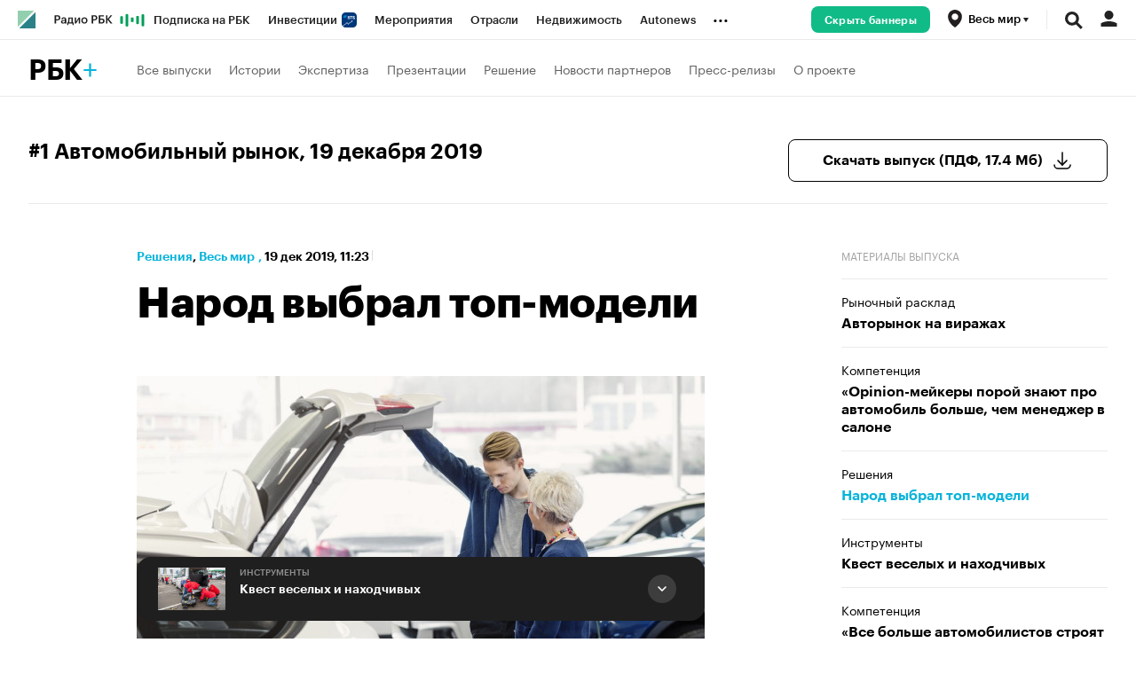

--- FILE ---
content_type: image/svg+xml
request_url: https://s.rbk.ru/v3_plus_static/rbcplus-3.0.47/styles/images/download.svg
body_size: 372
content:
<svg width="24" height="24" viewBox="0 0 24 24" fill="none" xmlns="http://www.w3.org/2000/svg">
<path d="M12 17V3" stroke="black" stroke-width="1.5" stroke-linecap="round" stroke-linejoin="round"/>
<path d="M21 17C21 19.209 19.209 21 17 21H7C4.791 21 3 19.209 3 17" stroke="black" stroke-width="1.5" stroke-linecap="round" stroke-linejoin="round"/>
<path d="M17 12L11.999 17.001L6.99899 12" stroke="black" stroke-width="1.5" stroke-linecap="round" stroke-linejoin="round"/>
</svg>
